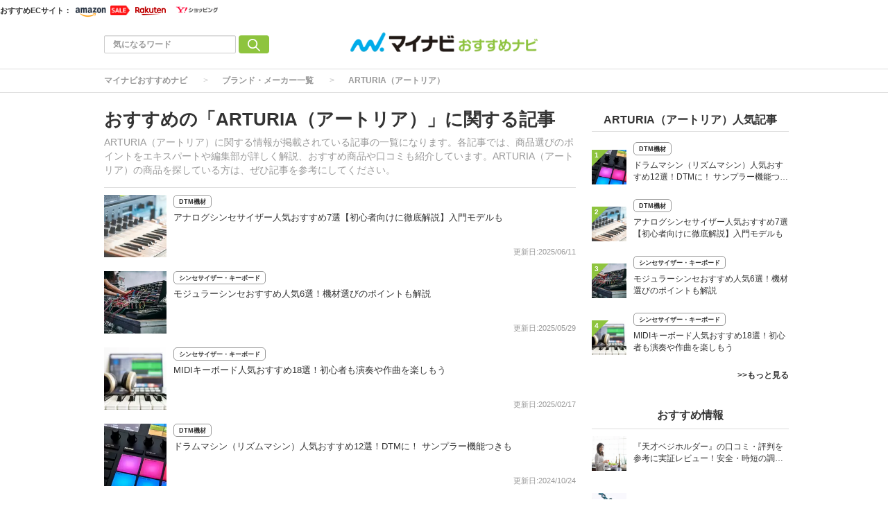

--- FILE ---
content_type: text/html; charset=utf-8
request_url: https://osusume.mynavi.jp/brand/682/
body_size: 10460
content:
<!DOCTYPE html>
<html lang="ja">
<head>
  <meta charset="utf-8">
          <!-- Google Tag Manager -->
<script>(function(w,d,s,l,i){w[l]=w[l]||[];w[l].push({'gtm.start':new Date().getTime(),event:'gtm.js'});var f=d.getElementsByTagName(s)[0],j=d.createElement(s),dl=l!='dataLayer'?'&l='+l:'';j.async=true;j.src='https://www.googletagmanager.com/gtm.js?id='+i+dl;f.parentNode.insertBefore(j,f);})(window,document,'script','dataLayer','GTM-P7F9K6M');</script>
<!-- End Google Tag Manager -->

<meta name="msvalidate.01" content="EA2DE139CB249314736AA51A0C1D8670" />
<meta name="p:domain_verify" content="e8a2005c401a77a856726cf073b61bf8"/>

<!-- ahrefs -->
<meta name="ahrefs-site-verification" content="a787c507759ecdbb10d1a09281324daa425f090389197da4b648aafdc35879a0">



          
  
  
  <link rel="preload" href="/assets/pc_footer_share_twitter-6c5a7bb5e8db9ec2b8f72a0a57fe03b18708e4248e066e686bdcc7be78bb1967.png" as="image">
<link rel="preload" href="/assets/feed_icon-7e2eb562f84c6558db95f1b4704b437921941e201446dc4293e91665ecb319b3.png" as="image">
<link rel="preload" href="/assets/icon_mini_tag-913f09964be6f979ab8ac1f5e1f63d5dcf66c7c582f16552c39434de1db25528.png" as="image">
  <link rel="preload" href="/assets/article_new-b4df9802a8cc2cd85cc0e9c8b15d6b0071306601a57c08b54b1fdfa0b21c2b2c.png" as="image">
  <link rel="preload" href="/assets/article_update-85eb49294e3b0fc549586c68cdfe62f0f062e518fed5545dfcc0609240290dbc.png" as="image">
  <link rel="preload" href="/assets/article_new_pc-774e8562843511db7dd836f10271352240d700b500f555f4cba5469e02bbf840.png" as="image">
  <link rel="preload" href="/assets/article_update_pc-dbb597567e1a8ffeca0cb5bff1d8e625cb9c5d13e20bc92f48d967afc9229e84.png" as="image">
<link rel="preload" href="/uploads/app_setting/logo/1/24e1ce89-67b9-46a2-84e1-84e910da6975.png" as="image">
<title>ARTURIA（アートリア）に関する記事｜マイナビおすすめナビ</title>
<meta name="description" content="ARTURIA（アートリア）に関する情報が掲載されている記事の一覧になります。各記事では、商品選びのポイントをエキスパートや編集部が詳しく解説、おすすめ商品や口コミも紹介しています。ARTURIA（アートリア）の商品を探している方は、ぜひ記事を参考にしてください。">
<meta name="robots" content="index,follow">
<link rel="canonical" href="https://osusume.mynavi.jp/brand/682/">




<meta property="og:locale" content="ja_JP">
<meta property="og:title" content="ARTURIA（アートリア）に関する記事｜マイナビおすすめナビ">
<meta property="og:type" content="website">
<meta property="og:url" content="https://osusume.mynavi.jp/brand/682/">
<meta property="og:description" content="ARTURIA（アートリア）に関する情報が掲載されている記事の一覧になります。各記事では、商品選びのポイントをエキスパートや編集部が詳しく解説、おすすめ商品や口コミも紹介しています。ARTURIA（アートリア）の商品を探している方は、ぜひ記事を参考にしてください。">
<meta property="og:site_name" content="マイナビおすすめナビ | 買いたいものがきっと見つかる。">
  <meta property="og:image" content="https://osusume.mynavi.jp/uploads/app_setting/image/1/e066467e-b1c4-44fb-903a-1b0684f62542.jpg">

<meta name="twitter:site" content="@osusume_mynavi">
<meta name="twitter:card" content="summary_large_image">
<meta name="twitter:title" content="ARTURIA（アートリア）に関する記事｜マイナビおすすめナビ">
<meta name="twitter:creator" content="@osusume_mynavi">
<meta name="twitter:image:src" content="https://osusume.mynavi.jp/uploads/app_setting/image/1/e066467e-b1c4-44fb-903a-1b0684f62542.jpg">
<meta name="twitter:domain" content="mynavi.jp">
    <meta name="viewport" content="width=device-width, initial-scale=1, maximum-scale=1, user-scalable=no">


    <script src="/assets/application-33ea35cd1a1d3b5259061e404a293687e6b69bca323a1f59443c7d9368db4836.js" defer="defer"></script>

      <link rel="stylesheet" href="/assets/responsive_application-7778b7b8cf844a180c4fb6ebc95e64543dcdfa0714e715d305ed9726c62d25ef.css" media="all" />
          <link rel="stylesheet" href="/assets/category/beauty-2868e6f2449506bb5e02c0bc8bac251c8519fd67ca14f8c88bdf26d604253487.css" media="all" />





    <link rel="icon" type="image/x-icon" href="/uploads/app_setting/favicon/1/eac7a02f-1aa1-4c1e-8df7-947ceb3fe697.ico" />
    <link rel="icon" type="image/x-icon" href="/uploads/app_setting/favicon/1/eac7a02f-1aa1-4c1e-8df7-947ceb3fe697.ico" />
      <link rel="apple-touch-icon" type="image/png" href="/uploads/app_setting/touch_icon/1/3cb5cc9d-fef2-4c03-9b44-df9f9765d1a2.png" />

      <meta name="format-detection" content="telephone=no">

<meta name="google-site-verification" content="DPID6yK77fvBxu0nLDQ-zEIglwo58PBp-g1Ww7WEoYI" />

      
      
      

<script type="application/ld+json">
    {
        "@context": "http://schema.org",
        "@type": "WebSite",
        "alternateName": "osusume.mynavi.jp",
        "name": "マイナビおすすめナビ",
        "inLanguage": "jp",
        "url": "https://osusume.mynavi.jp/",
        "accountablePerson": {
            "@type": "Person",
            "name": "土屋 芳明",
            "jobTitle": "株式会社マイナビ 代表取締役 社長執行役員",
            "sameAs": "https://www.mynavi.jp/company/overview/"
        },
        "publisher": {
            "@type": "Organization",
            "name": "株式会社マイナビ／マイナビおすすめナビ",
            "alternateName": "Mynavi Corporation",
            "url": "https://www.mynavi.jp/",
            "logo": "https://www.mynavi.jp/wp-content/themes/site/assets/img/common/log_main.png",
            "ethicsPolicy": "https://www.mynavi.jp/company/",
            "foundingDate": "1973-08-15T00:00:00+09:00"
        },
        "copyrightHolder": {
            "@type": "Organization",
            "name": "株式会社マイナビ",
            "alternateName": "Mynavi Corporation"
        }
    }</script>
</head>
<body class="no-pickups " id="wrapper">

   

    <!-- Google Tag Manager (noscript) -->
<noscript><iframe src="https://www.googletagmanager.com/ns.html?id=GTM-P7F9K6M" height="0" width="0" style="display:none;visibility:hidden"></iframe></noscript>
<!-- End Google Tag Manager (noscript) -->


    
    
    
    
    
        <nav id="navbar" class="navbar navbar-inverse sb-slide mobile_display_block  navbar-fixed-top">
  <div class="container">
    <div class="row">
      <div class="mb-center-position">
        <div class="logo-image-div" data-myanalysis="navbar-logo">
          
          <a class="manualClick" manual-label="マイナビおすすめナビ" href="/"><img class="logo-img logo-image-image" alt="マイナビおすすめナビ" width="380" height="96" loading="lazy" src="/uploads/app_setting/logo/1/24e1ce89-67b9-46a2-84e1-84e910da6975.png" /></a>
        </div>
      </div>
      <div class="right-position" data-myanalysis="navbar-menu-button">
        <button type="button" id="menu_button" class="navbar-toggle collapsed sb-toggle-right" data-toggle="collapse" data-target="#navbar" aria-expanded="false" aria-controls="navbar">
          <img class="" id="menu-button-img" alt="menu button" loading="lazy" src="/assets/amp_menu_btn_mob-ceee3bfe0f7f90e5e2d3a65c7be1fba2bb9cead901dcd654ac05979d4977e276.svg" />
        </button>
      </div>
    </div>
  </div>
</nav>

      <!-- Static navbar -->
  
<nav class="navbar pc_display_block" data-div="navbar-fixed-top">
  <div class="container_ec">
    <div class="row_ec">
      <div class="nav-ec-title">おすすめECサイト：</div>
        <div class="nav-ec-amazon"><picture><source srcset='/assets/nav-ec-sale.png-f279ae42c06e0df3e7bc23ab6b2631853ca1f7de5ec268f781e1d4e0a810cff4.webp' type=image/webp> <img class="nav-ec-sale-img  nav-ec-sale-none" alt="navbar ec sale" loading="lazy" src="/assets/nav-ec-sale-bfc1b36f548af3d16742b677555e97e919ee28c9157f126835e86c31c26c7adb.png" /></picture>
          <a href="https://www.amazon.co.jp/?tag=osusumenavi_top-22" target="_blank" rel="sponsored nofollow noopener"><picture><source srcset='/assets/amazon-nav-logo.png-6810568394a75264d4c5aa7090f5b97229c0c7a6e295bfe395e3faf942fa3cc9.webp' type=image/webp> <img alt="Amazonロゴ" loading="lazy" src="/assets/amazon-nav-logo-8fde160eba1d7cbfd056bf6e2fd2ecb584983bd0cbd3d5b3924f302d39e4020b.png" /></picture></a>
        </div>
        <div class="nav-ec-rakuten"><picture><source srcset='/assets/nav-ec-sale.png-f279ae42c06e0df3e7bc23ab6b2631853ca1f7de5ec268f781e1d4e0a810cff4.webp' type=image/webp> <img class="nav-ec-sale-img  nav-ec-sale-none" alt="navbar ec sale" loading="lazy" src="/assets/nav-ec-sale-bfc1b36f548af3d16742b677555e97e919ee28c9157f126835e86c31c26c7adb.png" /></picture>
          <a href="https://hb.afl.rakuten.co.jp/hgc/17714b55.94c0c6c6.17714b56.8fa8d09c/_RTLink110043?pc=https%3A%2F%2Fwww.rakuten.co.jp%2F&amp;link_type=hybrid_url&amp;ut=eyJwYWdlIjoidXJsIiwidHlwZSI6Imh5YnJpZF91cmwiLCJjb2wiOjF9" target="_blank" rel="sponsored nofollow noopener"><picture><source srcset='/assets/rakuten-nav-logo.gif-58114e4cad6582960305a8f84a939660db51ff969e3fff279b7fd77dcc677fe6.webp' type=image/webp> <img alt="楽天市場ロゴ" loading="lazy" src="/assets/rakuten-nav-logo-1f1187ae5d90d1ac313135937cc6b3b0b9b2aa466e20366c9ceddf082887dfc7.gif" /></picture></a>
        </div>
        <div class="nav-ec-yahoo"><picture><source srcset='/assets/nav-ec-sale.png-f279ae42c06e0df3e7bc23ab6b2631853ca1f7de5ec268f781e1d4e0a810cff4.webp' type=image/webp> <img class="nav-ec-sale-img  nav-ec-sale-none" alt="navbar ec sale" loading="lazy" src="/assets/nav-ec-sale-bfc1b36f548af3d16742b677555e97e919ee28c9157f126835e86c31c26c7adb.png" /></picture>
          <a href="https://ck.jp.ap.valuecommerce.com/servlet/referral?sid=3430673&amp;pid=891695232" target="_blank" rel="sponsored nofollow noopener"><picture><source srcset='/assets/yahoo-nav-logo.png-9e5197213469e20e13ffd0c111dd3c7a85a06803ee73ab49b8197e58ab69a37b.webp' type=image/webp> <img alt="Yahoo!ショッピングロゴ" loading="lazy" src="/assets/yahoo-nav-logo-bbc18706a00d06d15e96e89b1a9d3cbfb3881a1ab3eec1d719e2812743210066.png" /></picture></a>
        </div>
    </div>
  </div>
  <div class="container">
    <div class="row">
      <div class="col-xs-4 left-position" data-myanalysis="navbar-search">
        <form class="navbar-form search-article-form keyword-text-form manualClick" id="article_search" manual-label="検索" role="search" action="/articles/search/" accept-charset="UTF-8" method="get">
      
          <div class="form-group">
            <input class="form-control search_placeholder" placeholder="気になるワード" type="search" name="q[title_cont]" id="q_title_cont" />
             <button name="button" type="submit" class="btn btn-default btn-color search-btn">
             <img width="18" height="18" class="" alt="search button" loading="lazy" src="/assets/mushi-megane-50033777855101d9f5347309ae593cb3cb77e17064a7b2d2c3af74d5ae655b2f.svg" />
</button>          </div>
         
</form>      </div>
	
      <div class="col-xs-4 center-position">
        <div class="logo-image-div" data-myanalysis="navbar-logo">
          
          <a class="manualClick" manual-label="マイナビおすすめナビ" href="https://osusume.mynavi.jp/"><img class="logo-img logo-image-image" alt="マイナビおすすめナビ" width="380" height="96" loading="lazy" src="/uploads/app_setting/logo/1/24e1ce89-67b9-46a2-84e1-84e910da6975.png" /></a>
        </div>
      </div>
      <div class="col-xs-4 right-position navbar-info" data-myanalysis="navbar-right-position">
         <div id="navbar" class="navbar-collapse collapse">
          <ul class="nav navbar-nav navbar-right">
  
</ul>
        </div>
      </div>
    </div>
  </div>
</nav>



        
<script type="application/ld+json">
  {
    "@context": "https://schema.org",
    "@type": "BreadcrumbList",
    "itemListElement":
    [
    {
      "@type": "ListItem",
      "position": 1,
      "item":
      {
        "@id": "https://osusume.mynavi.jp/",
        "name": "マイナビおすすめナビ"
      }
    },
        {
          "@type": "ListItem",
          "position": 2,
          "item":
          {
            "@id": "https://osusume.mynavi.jp/brands/",
            "name": "ブランド・メーカー一覧"
          }
        },
    {
      "@type": "ListItem",
      "position": 3,
      "item":
      {
            "@id": "https://osusume.mynavi.jp/brand/682/",
            "name": "ARTURIA（アートリア）"
      }
    }
    ]
  }
</script>
  
	<div class="breadcrumb-area pc_display_block" data-myanalysis="breadcrumb-area">
		<ol class="breadcrumb">
			<li><a class="manualClick" manual-label="マイナビおすすめナビ" href="/">マイナビおすすめナビ</a></li>
            <li><a class="manualClick" manual-label="ブランド・メーカー一覧" href="/brands/">ブランド・メーカー一覧</a></li>
		  <li class="active">ARTURIA（アートリア）</li>
		</ol>
	</div>


  <div class="container contents">
      <div class="maskblack"></div>
          	<div class="breadcrumb-area mobile_display_block" data-myanalysis="breadcrumb-area">
		<ol class="breadcrumb">
			<li>
			<a class="manualClick" manual-label="マイナビおすすめナビ" href="/">
				
				<picture><source srcset='/assets/home.png-09cc10fcd69c28722f4e23be46d6d68770a4e97fbfe2bae66e8c2f5a9644ac4b.webp' type=image/webp> <img class="list-icon" alt="home icon" loading="lazy" src="/assets/home-c13454c83c1e7af14a2f7dd0e6743f2db6ab773100825977adf10983ad14bd54.png" width="16" height="16" /></picture>
</a>			</li>
            <li><a class="manualClick" manual-label="ブランド・メーカー一覧" href="/brands/">ブランド・メーカー一覧</a></li>
		  <li class="active">ARTURIA（アートリア）</li>
		</ol>
	</div>
   <p id="notice" style="display:none"></p>
   
<div class="row">
  <div class="main-area article-area">
    <div class="category-header" data-myanalysis="brand-header">
  <div class="media">
    <div class="media-body">
      <h1 class="media-heading page_title">おすすめの「ARTURIA（アートリア）」に関する記事</h1>
      <p class="media-heading">ARTURIA（アートリア）に関する情報が掲載されている記事の一覧になります。各記事では、商品選びのポイントをエキスパートや編集部が詳しく解説、おすすめ商品や口コミも紹介しています。ARTURIA（アートリア）の商品を探している方は、ぜひ記事を参考にしてください。</p>
    </div>
  </div>
</div>
    <hr>


    


<div class="block-area">
    <div class="article-list " data-href="/hobby/1590/">
      <div class="media">
        <div class="media-left">
            <div class="thumb">
              <a class="manualClick" manual-label="アナログシンセサイザー人気おすすめ7選【初心者向けに徹底解説】入門モデルも" href="/1590/"><img class="media-object " alt="アナログシンセサイザー人気おすすめ7選【初心者向けに徹底解説】入門モデルも" loading="lazy" src="/uploads/article/image/1590/thumb_lg_rf111167795_o.jpg" /></a>
              
          </div>         
        </div>
        <div class="media-body">

          <div class="header">
            <div class="category">
            <a class="manualClick article-category" href="/keyword/512/">DTM機材</a>
          </div>
          </div>
          <p class="title">
              <a class="manualClick" manual-label="アナログシンセサイザー人気おすすめ7選【初心者向けに徹底解説】入門モデルも" href="/1590/">アナログシンセサイザー人気おすすめ7選【初心者向けに徹底解説】入門モデルも</a>
          </p>


          <div class="footer">
              
                <span class="published_at">更新日:2025/06/11</span>
          </div>
        </div>

        
      </div>
    </div>

          
    <div class="article-list " data-href="/hobby/15129/">
      <div class="media">
        <div class="media-left">
            <div class="thumb">
              <a class="manualClick" manual-label="モジュラーシンセおすすめ人気6選！機材選びのポイントも解説" href="/15129/"><img class="media-object " alt="モジュラーシンセおすすめ人気6選！機材選びのポイントも解説" loading="lazy" src="/uploads/article/image/15129/thumb_lg_rf121472780_o(2).jpg" /></a>
              
          </div>         
        </div>
        <div class="media-body">

          <div class="header">
            <div class="category">
            <a class="manualClick article-category" href="/keyword/373/">シンセサイザー・キーボード</a>
          </div>
          </div>
          <p class="title">
              <a class="manualClick" manual-label="モジュラーシンセおすすめ人気6選！機材選びのポイントも解説" href="/15129/">モジュラーシンセおすすめ人気6選！機材選びのポイントも解説</a>
          </p>


          <div class="footer">
              
                <span class="published_at">更新日:2025/05/29</span>
          </div>
        </div>

        
      </div>
    </div>

          
    <div class="article-list " data-href="/hobby/1467/">
      <div class="media">
        <div class="media-left">
            <div class="thumb">
              <a class="manualClick" manual-label="MIDIキーボード人気おすすめ18選！初心者も演奏や作曲を楽しもう" href="/1467/"><img class="media-object " alt="MIDIキーボード人気おすすめ18選！初心者も演奏や作曲を楽しもう" loading="lazy" src="/uploads/article/image/1467/thumb_lg_rf78323209_o.jpg" /></a>
              
          </div>         
        </div>
        <div class="media-body">

          <div class="header">
            <div class="category">
            <a class="manualClick article-category" href="/keyword/373/">シンセサイザー・キーボード</a>
          </div>
          </div>
          <p class="title">
              <a class="manualClick" manual-label="MIDIキーボード人気おすすめ18選！初心者も演奏や作曲を楽しもう" href="/1467/">MIDIキーボード人気おすすめ18選！初心者も演奏や作曲を楽しもう</a>
          </p>


          <div class="footer">
              
                <span class="published_at">更新日:2025/02/17</span>
          </div>
        </div>

        
      </div>
    </div>

          
    <div class="article-list " data-href="/hobby/6820/">
      <div class="media">
        <div class="media-left">
            <div class="thumb">
              <a class="manualClick" manual-label="ドラムマシン（リズムマシン）人気おすすめ12選！DTMに！ サンプラー機能つきも" href="/6820/"><img class="media-object " alt="ドラムマシン（リズムマシン）人気おすすめ12選！DTMに！ サンプラー機能つきも" loading="lazy" src="/uploads/article/image/6820/thumb_lg_rf153433068_o.jpg" /></a>
              
          </div>         
        </div>
        <div class="media-body">

          <div class="header">
            <div class="category">
            <a class="manualClick article-category" href="/keyword/512/">DTM機材</a>
          </div>
          </div>
          <p class="title">
              <a class="manualClick" manual-label="ドラムマシン（リズムマシン）人気おすすめ12選！DTMに！ サンプラー機能つきも" href="/6820/">ドラムマシン（リズムマシン）人気おすすめ12選！DTMに！ サンプラー機能つきも</a>
          </p>


          <div class="footer">
              
                <span class="published_at">更新日:2024/10/24</span>
          </div>
        </div>

        
      </div>
    </div>

          
</div>


  
  


    

      

        <div class="sidemenu ranking ca_ranking_ver2 mobile_display_block" data-myanalysis="sidemenu-ranking">
  <h4 class="title">ARTURIA（アートリア）人気記事</h4>
  <hr id="112">
      <div class="media category-ranking-list " data-href="/6820/">
        <div class="media-left">
          <div class="thumb">
            <span class="circle">1</span>
            <a class="manualClick" manual-label="ドラムマシン（リズムマシン）人気おすすめ12選！DTMに！ サンプラー機能つきも" href="/6820/"><img class="media-object " alt="ドラムマシン（リズムマシン）人気おすすめ12選！DTMに！ サンプラー機能つきも" loading="lazy" src="/uploads/article/image/6820/thumb_lg_rf153433068_o.jpg" /></a>
            
          </div>
        </div>
        <div class="media-body">
            <div class="category">
            <a class="manualClick article-category" href="/keyword/512/">DTM機材</a>
            </div>
          <p><a class="manualClick title" manual-label="ドラムマシン（リズムマシン）人気おすすめ12選！DTMに！ サンプラー機能つきも" href="/6820/">ドラムマシン（リズムマシン）人気おすすめ12選！DTMに！ サンプラー機能つきも</a></p>
          <p class="weekly">
          </p>
        </div>
      </div>
      <div class="media category-ranking-list " data-href="/1590/">
        <div class="media-left">
          <div class="thumb">
            <span class="circle">2</span>
            <a class="manualClick" manual-label="アナログシンセサイザー人気おすすめ7選【初心者向けに徹底解説】入門モデルも" href="/1590/"><img class="media-object " alt="アナログシンセサイザー人気おすすめ7選【初心者向けに徹底解説】入門モデルも" loading="lazy" src="/uploads/article/image/1590/thumb_lg_rf111167795_o.jpg" /></a>
            
          </div>
        </div>
        <div class="media-body">
            <div class="category">
            <a class="manualClick article-category" href="/keyword/512/">DTM機材</a>
            </div>
          <p><a class="manualClick title" manual-label="アナログシンセサイザー人気おすすめ7選【初心者向けに徹底解説】入門モデルも" href="/1590/">アナログシンセサイザー人気おすすめ7選【初心者向けに徹底解説】入門モデルも</a></p>
          <p class="weekly">
          </p>
        </div>
      </div>
      <div class="media category-ranking-list " data-href="/15129/">
        <div class="media-left">
          <div class="thumb">
            <span class="circle">3</span>
            <a class="manualClick" manual-label="モジュラーシンセおすすめ人気6選！機材選びのポイントも解説" href="/15129/"><img class="media-object " alt="モジュラーシンセおすすめ人気6選！機材選びのポイントも解説" loading="lazy" src="/uploads/article/image/15129/thumb_lg_rf121472780_o(2).jpg" /></a>
            
          </div>
        </div>
        <div class="media-body">
            <div class="category">
            <a class="manualClick article-category" href="/keyword/373/">シンセサイザー・キーボード</a>
            </div>
          <p><a class="manualClick title" manual-label="モジュラーシンセおすすめ人気6選！機材選びのポイントも解説" href="/15129/">モジュラーシンセおすすめ人気6選！機材選びのポイントも解説</a></p>
          <p class="weekly">
          </p>
        </div>
      </div>
      <div class="media category-ranking-list " data-href="/1467/">
        <div class="media-left">
          <div class="thumb">
            <span class="circle">4</span>
            <a class="manualClick" manual-label="MIDIキーボード人気おすすめ18選！初心者も演奏や作曲を楽しもう" href="/1467/"><img class="media-object " alt="MIDIキーボード人気おすすめ18選！初心者も演奏や作曲を楽しもう" loading="lazy" src="/uploads/article/image/1467/thumb_lg_rf78323209_o.jpg" /></a>
            
          </div>
        </div>
        <div class="media-body">
            <div class="category">
            <a class="manualClick article-category" href="/keyword/373/">シンセサイザー・キーボード</a>
            </div>
          <p><a class="manualClick title" manual-label="MIDIキーボード人気おすすめ18選！初心者も演奏や作曲を楽しもう" href="/1467/">MIDIキーボード人気おすすめ18選！初心者も演奏や作曲を楽しもう</a></p>
          <p class="weekly">
          </p>
        </div>
      </div>
    <a class="manualClick all-ranking-link" manual-label="&gt;&gt;総合の人気記事ランキングをもっと見る" href="/articles/ranking/overall/">&gt;&gt;もっと見る</a>
</div>

      
        <div class="recommends-area mobile_display_block" data-myanalysis="sidemenu-recommends-area">
    <h4 class="title">おすすめ情報</h4>
    <hr id="94">
            <div class="media recommends-list" data-href="/15096/?rt=os" >
                <div class="media-left">
                  <a class="manualClick" manual-label="『天才ベジホルダー』の口コミ・評判を参考に実証レビュー！安全・時短の調理サポートアイテム！" href="/15096/?rt=os"><img class="media-object " alt="『天才ベジホルダー』の口コミ・評判を参考に実証レビュー！安全・時短の調理サポートアイテム！" loading="lazy" src="/uploads/article/image/15096/thumb_lg_gf1420116798l.jpg" /></a>
                  
                </div>
                <div class="media-body">
                  
                  <p class="maBottom0"><a class="title manualClick" manual-label="『天才ベジホルダー』の口コミ・評判を参考に実証レビュー！安全・時短の調理サポートアイテム！" href="/15096/?rt=os">『天才ベジホルダー』の口コミ・評判を参考に実証レビュー！安全・時短の調理サポートアイテム！</a></p>
                                      <p>
                  </p>
                </div>
              </div>
            <div class="media recommends-list" data-href="/15098/?rt=os" >
                <div class="media-left">
                  <a class="manualClick" manual-label="NHK「あさイチ」で紹介された「天才ピーラー」のここがすごい！キャベツがほわほわ4枚刃ピーラーの魅力に迫る！" href="/15098/?rt=os"><img class="media-object " alt="NHK「あさイチ」で紹介された「天才ピーラー」のここがすごい！キャベツがほわほわ4枚刃ピーラーの魅力に迫る！" loading="lazy" src="/uploads/article/image/15098/thumb_lg_leben_peeler_ogp.jpg" /></a>
                  
                </div>
                <div class="media-body">
                  
                  <p class="maBottom0"><a class="title manualClick" manual-label="NHK「あさイチ」で紹介された「天才ピーラー」のここがすごい！キャベツがほわほわ4枚刃ピーラーの魅力に迫る！" href="/15098/?rt=os">NHK「あさイチ」で紹介された「天才ピーラー」のここがすごい！キャベツがほわほわ4枚刃ピーラーの魅力に迫る！</a></p>
                                      <p>
                  </p>
                </div>
              </div>
            <div class="media recommends-list" data-href="/8432/?rt=os" >
                <div class="media-left">
                  <a class="manualClick" manual-label="年賀状印刷業者のおすすめ5選！料金・サービスを徹底比較" href="/8432/?rt=os"><img class="media-object " alt="年賀状印刷業者のおすすめ5選！料金・サービスを徹底比較" loading="lazy" src="/uploads/article/image/8432/thumb_lg_image2.png" /></a>
                  
                </div>
                <div class="media-body">
                  
                  <p class="maBottom0"><a class="title manualClick" manual-label="年賀状印刷業者のおすすめ5選！料金・サービスを徹底比較" href="/8432/?rt=os">年賀状印刷業者のおすすめ5選！料金・サービスを徹底比較</a></p>
                                      <p>
                  </p>
                </div>
              </div>
            <div class="media recommends-list" data-href="/8399/?rt=os" >
                <div class="media-left">
                  <a class="manualClick" manual-label="ウォーターサーバーおすすめ10選！導入のメリットや選び方のポイントを徹底解説" href="/8399/?rt=os"><img class="media-object " alt="ウォーターサーバーおすすめ10選！導入のメリットや選び方のポイントを徹底解説" loading="lazy" src="/uploads/article/image/8399/thumb_lg_image4.png" /></a>
                  
                </div>
                <div class="media-body">
                  
                  <p class="maBottom0"><a class="title manualClick" manual-label="ウォーターサーバーおすすめ10選！導入のメリットや選び方のポイントを徹底解説" href="/8399/?rt=os">ウォーターサーバーおすすめ10選！導入のメリットや選び方のポイントを徹底解説</a></p>
                                      <p>
                  </p>
                </div>
              </div>
            <div class="media recommends-list" data-href="/14957/?rt=os" >
                <div class="media-left">
                  <a class="manualClick" manual-label="夏用リカバリーウェアおすすめ人気ランキング17選！涼しく快適にすごせるウェアをご紹介！" href="/14957/?rt=os"><img class="media-object " alt="夏用リカバリーウェアおすすめ人気ランキング17選！涼しく快適にすごせるウェアをご紹介！" loading="lazy" src="/uploads/article/image/14957/thumb_lg_xf6590018077o.jpg" /></a>
                  
                </div>
                <div class="media-body">
                  
                  <p class="maBottom0"><a class="title manualClick" manual-label="夏用リカバリーウェアおすすめ人気ランキング17選！涼しく快適にすごせるウェアをご紹介！" href="/14957/?rt=os">夏用リカバリーウェアおすすめ人気ランキング17選！涼しく快適にすごせるウェアをご紹介！</a></p>
                                      <p>
                  </p>
                </div>
              </div>
  </div>


      <div class="sidemenu tags ca_ranking_ver2" data-myanalysis="sidemenu-tags">
    <p class="title">話題のタグ</p>
    <hr id="70">
        <a class="category-tag-position manualClick" manual-label="楽器" href="/keyword/199/">
        <span class="tag-name">#楽器</span>
</a>        <a class="category-tag-position manualClick" manual-label="音楽用品" href="/keyword/198/">
        <span class="tag-name">#音楽用品</span>
</a>        <a class="category-tag-position manualClick" manual-label="音楽機材" href="/keyword/541/">
        <span class="tag-name">#音楽機材</span>
</a>        <a class="category-tag-position manualClick" manual-label="DTM機材" href="/keyword/512/">
        <span class="tag-name">#DTM機材</span>
</a>        <a class="category-tag-position manualClick" manual-label="ドラム" href="/keyword/550/">
        <span class="tag-name">#ドラム</span>
</a>        <a class="category-tag-position manualClick" manual-label="シンセサイザー・キーボード" href="/keyword/373/">
        <span class="tag-name">#シンセサイザー・キーボード</span>
</a>        <a class="category-tag-position manualClick" manual-label="ピアノ・電子ピアノ（鍵盤楽器）" href="/keyword/462/">
        <span class="tag-name">#ピアノ・電子ピアノ（鍵盤楽器）</span>
</a>        <a class="category-tag-position manualClick" manual-label="パソコン" href="/keyword/237/">
        <span class="tag-name">#パソコン</span>
</a>        <a class="category-tag-position manualClick" manual-label="パソコン周辺機器" href="/keyword/8/">
        <span class="tag-name">#パソコン周辺機器</span>
</a>  </div>


    <div class="category-header" data-myanalysis="brand-header">
  <div class="media">
  </div>
</div>

    
  <div class="about-osusume-container about-osusume-container-wider 9-pc pc_display_block">
    <div class="about-osusume-title">
      <h2 class="title">マイナビおすすめナビについて</h2>
    </div>
    <hr class="maTop0">
    <p class="about-osusume-description">マイナビおすすめナビは、「買いたいものがきっと見つかる」サイト。各分野の専門家と編集部があなたのためにおすすめの商品を厳選してご紹介します。モノ選びに悩むことなく、簡単スマートに自分の欲しいモノが見つけられます。</p>
  </div>

    
  <div class="about-osusume-container 16-mob mobile_display_block">
    <div class="about-osusume-title">
      <h2 class="title">マイナビおすすめナビについて</h2>
    </div>
    <hr class="maTop0">
    <p class="about-osusume-description">マイナビおすすめナビは、「買いたいものがきっと見つかる」サイト。各分野の専門家と編集部があなたのためにおすすめの商品を厳選してご紹介します。モノ選びに悩むことなく、簡単スマートに自分の欲しいモノが見つけられます。</p>
  </div>


  </div>
  <div class="right-area">
    
        
        <div class="sidemenu ranking ca_ranking_ver2 pc_display_block" data-myanalysis="sidemenu-ranking">
  <h4 class="title">ARTURIA（アートリア）人気記事</h4>
  <hr id="112">
      <div class="media category-ranking-list " data-href="/6820/">
        <div class="media-left">
          <div class="thumb">
            <span class="circle">1</span>
            <a class="manualClick" manual-label="ドラムマシン（リズムマシン）人気おすすめ12選！DTMに！ サンプラー機能つきも" href="/6820/"><img class="media-object " alt="ドラムマシン（リズムマシン）人気おすすめ12選！DTMに！ サンプラー機能つきも" loading="lazy" src="/uploads/article/image/6820/thumb_lg_rf153433068_o.jpg" /></a>
            
          </div>
        </div>
        <div class="media-body">
            <div class="category">
            <a class="manualClick article-category" href="/keyword/512/">DTM機材</a>
            </div>
          <p><a class="manualClick title" manual-label="ドラムマシン（リズムマシン）人気おすすめ12選！DTMに！ サンプラー機能つきも" href="/6820/">ドラムマシン（リズムマシン）人気おすすめ12選！DTMに！ サンプラー機能つきも</a></p>
          <p class="weekly">
          </p>
        </div>
      </div>
      <div class="media category-ranking-list " data-href="/1590/">
        <div class="media-left">
          <div class="thumb">
            <span class="circle">2</span>
            <a class="manualClick" manual-label="アナログシンセサイザー人気おすすめ7選【初心者向けに徹底解説】入門モデルも" href="/1590/"><img class="media-object " alt="アナログシンセサイザー人気おすすめ7選【初心者向けに徹底解説】入門モデルも" loading="lazy" src="/uploads/article/image/1590/thumb_lg_rf111167795_o.jpg" /></a>
            
          </div>
        </div>
        <div class="media-body">
            <div class="category">
            <a class="manualClick article-category" href="/keyword/512/">DTM機材</a>
            </div>
          <p><a class="manualClick title" manual-label="アナログシンセサイザー人気おすすめ7選【初心者向けに徹底解説】入門モデルも" href="/1590/">アナログシンセサイザー人気おすすめ7選【初心者向けに徹底解説】入門モデルも</a></p>
          <p class="weekly">
          </p>
        </div>
      </div>
      <div class="media category-ranking-list " data-href="/15129/">
        <div class="media-left">
          <div class="thumb">
            <span class="circle">3</span>
            <a class="manualClick" manual-label="モジュラーシンセおすすめ人気6選！機材選びのポイントも解説" href="/15129/"><img class="media-object " alt="モジュラーシンセおすすめ人気6選！機材選びのポイントも解説" loading="lazy" src="/uploads/article/image/15129/thumb_lg_rf121472780_o(2).jpg" /></a>
            
          </div>
        </div>
        <div class="media-body">
            <div class="category">
            <a class="manualClick article-category" href="/keyword/373/">シンセサイザー・キーボード</a>
            </div>
          <p><a class="manualClick title" manual-label="モジュラーシンセおすすめ人気6選！機材選びのポイントも解説" href="/15129/">モジュラーシンセおすすめ人気6選！機材選びのポイントも解説</a></p>
          <p class="weekly">
          </p>
        </div>
      </div>
      <div class="media category-ranking-list " data-href="/1467/">
        <div class="media-left">
          <div class="thumb">
            <span class="circle">4</span>
            <a class="manualClick" manual-label="MIDIキーボード人気おすすめ18選！初心者も演奏や作曲を楽しもう" href="/1467/"><img class="media-object " alt="MIDIキーボード人気おすすめ18選！初心者も演奏や作曲を楽しもう" loading="lazy" src="/uploads/article/image/1467/thumb_lg_rf78323209_o.jpg" /></a>
            
          </div>
        </div>
        <div class="media-body">
            <div class="category">
            <a class="manualClick article-category" href="/keyword/373/">シンセサイザー・キーボード</a>
            </div>
          <p><a class="manualClick title" manual-label="MIDIキーボード人気おすすめ18選！初心者も演奏や作曲を楽しもう" href="/1467/">MIDIキーボード人気おすすめ18選！初心者も演奏や作曲を楽しもう</a></p>
          <p class="weekly">
          </p>
        </div>
      </div>
    <a class="manualClick all-ranking-link" manual-label="&gt;&gt;総合の人気記事ランキングをもっと見る" href="/articles/ranking/overall/">&gt;&gt;もっと見る</a>
</div>
        
        
          <div class="recommends-area pc_display_block" data-myanalysis="sidemenu-recommends-area">
    <h4 class="title">おすすめ情報</h4>
    <hr id="94">
            <div class="media recommends-list" data-href="/15096/?rt=os" >
                <div class="media-left">
                  <a class="manualClick" manual-label="『天才ベジホルダー』の口コミ・評判を参考に実証レビュー！安全・時短の調理サポートアイテム！" href="/15096/?rt=os"><img class="media-object " alt="『天才ベジホルダー』の口コミ・評判を参考に実証レビュー！安全・時短の調理サポートアイテム！" loading="lazy" src="/uploads/article/image/15096/thumb_lg_gf1420116798l.jpg" /></a>
                  
                </div>
                <div class="media-body">
                  
                  <p class="maBottom0"><a class="title manualClick" manual-label="『天才ベジホルダー』の口コミ・評判を参考に実証レビュー！安全・時短の調理サポートアイテム！" href="/15096/?rt=os">『天才ベジホルダー』の口コミ・評判を参考に実証レビュー！安全・時短の調理サポートアイテム！</a></p>
                                      <p>
                  </p>
                </div>
              </div>
            <div class="media recommends-list" data-href="/15098/?rt=os" >
                <div class="media-left">
                  <a class="manualClick" manual-label="NHK「あさイチ」で紹介された「天才ピーラー」のここがすごい！キャベツがほわほわ4枚刃ピーラーの魅力に迫る！" href="/15098/?rt=os"><img class="media-object " alt="NHK「あさイチ」で紹介された「天才ピーラー」のここがすごい！キャベツがほわほわ4枚刃ピーラーの魅力に迫る！" loading="lazy" src="/uploads/article/image/15098/thumb_lg_leben_peeler_ogp.jpg" /></a>
                  
                </div>
                <div class="media-body">
                  
                  <p class="maBottom0"><a class="title manualClick" manual-label="NHK「あさイチ」で紹介された「天才ピーラー」のここがすごい！キャベツがほわほわ4枚刃ピーラーの魅力に迫る！" href="/15098/?rt=os">NHK「あさイチ」で紹介された「天才ピーラー」のここがすごい！キャベツがほわほわ4枚刃ピーラーの魅力に迫る！</a></p>
                                      <p>
                  </p>
                </div>
              </div>
            <div class="media recommends-list" data-href="/8432/?rt=os" >
                <div class="media-left">
                  <a class="manualClick" manual-label="年賀状印刷業者のおすすめ5選！料金・サービスを徹底比較" href="/8432/?rt=os"><img class="media-object " alt="年賀状印刷業者のおすすめ5選！料金・サービスを徹底比較" loading="lazy" src="/uploads/article/image/8432/thumb_lg_image2.png" /></a>
                  
                </div>
                <div class="media-body">
                  
                  <p class="maBottom0"><a class="title manualClick" manual-label="年賀状印刷業者のおすすめ5選！料金・サービスを徹底比較" href="/8432/?rt=os">年賀状印刷業者のおすすめ5選！料金・サービスを徹底比較</a></p>
                                      <p>
                  </p>
                </div>
              </div>
            <div class="media recommends-list" data-href="/8399/?rt=os" >
                <div class="media-left">
                  <a class="manualClick" manual-label="ウォーターサーバーおすすめ10選！導入のメリットや選び方のポイントを徹底解説" href="/8399/?rt=os"><img class="media-object " alt="ウォーターサーバーおすすめ10選！導入のメリットや選び方のポイントを徹底解説" loading="lazy" src="/uploads/article/image/8399/thumb_lg_image4.png" /></a>
                  
                </div>
                <div class="media-body">
                  
                  <p class="maBottom0"><a class="title manualClick" manual-label="ウォーターサーバーおすすめ10選！導入のメリットや選び方のポイントを徹底解説" href="/8399/?rt=os">ウォーターサーバーおすすめ10選！導入のメリットや選び方のポイントを徹底解説</a></p>
                                      <p>
                  </p>
                </div>
              </div>
            <div class="media recommends-list" data-href="/14957/?rt=os" >
                <div class="media-left">
                  <a class="manualClick" manual-label="夏用リカバリーウェアおすすめ人気ランキング17選！涼しく快適にすごせるウェアをご紹介！" href="/14957/?rt=os"><img class="media-object " alt="夏用リカバリーウェアおすすめ人気ランキング17選！涼しく快適にすごせるウェアをご紹介！" loading="lazy" src="/uploads/article/image/14957/thumb_lg_xf6590018077o.jpg" /></a>
                  
                </div>
                <div class="media-body">
                  
                  <p class="maBottom0"><a class="title manualClick" manual-label="夏用リカバリーウェアおすすめ人気ランキング17選！涼しく快適にすごせるウェアをご紹介！" href="/14957/?rt=os">夏用リカバリーウェアおすすめ人気ランキング17選！涼しく快適にすごせるウェアをご紹介！</a></p>
                                      <p>
                  </p>
                </div>
              </div>
  </div>


  </div>
</div>

          	<div class="breadcrumb-area-footer mobile_display_block" data-myanalysis="breadcrumb-area">
		<ol class="breadcrumb">
			<li>
			<a class="manualClick" manual-label="マイナビおすすめナビ" href="/">
				
				<picture><source srcset='/assets/home.png-09cc10fcd69c28722f4e23be46d6d68770a4e97fbfe2bae66e8c2f5a9644ac4b.webp' type=image/webp> <img class="list-icon" alt="home icon" loading="lazy" src="/assets/home-c13454c83c1e7af14a2f7dd0e6743f2db6ab773100825977adf10983ad14bd54.png" width="16" height="16" /></picture>
</a>			</li>
            <li><a class="manualClick" manual-label="ブランド・メーカー一覧" href="/brands/">ブランド・メーカー一覧</a></li>
		  <li class="active">ARTURIA（アートリア）</li>
		</ol>
	</div>
  </div>


        	<div class="breadcrumb-area-footer pc_display_block" data-myanalysis="breadcrumb-area">
		<ol class="breadcrumb">
			<li><a class="manualClick" manual-label="マイナビおすすめナビ" href="/">マイナビおすすめナビ</a></li>
            <li><a class="manualClick" manual-label="ブランド・メーカー一覧" href="/brands/">ブランド・メーカー一覧</a></li>
		  <li class="active">ARTURIA（アートリア）</li>
		</ol>
	</div>



      
<footer class="maTop0 mobile_display_block">
      <div class="sns_btns">
        <a href="https://twitter.com/osusume_mynavi"
        data-lang="en"
        data-url="https://osusume.mynavi.jp/?page=523"
        data-text="マイナビおすすめナビ | 買いたいものがきっと見つかる。"
        target="_blank"
        class="manualClick"
        manual-label="LINK_twitter"
        ><picture><source srcset='/assets/pc_footer_share_x.png-a4f0f5221994fba425e8384408e1bcb92ec17c3b3b830e6e35aa488594613620.webp' type=image/webp> <img class="footer-share-logo" alt="twitter icon" loading="lazy" src="/assets/pc_footer_share_x-7a3edf48fac707f45ce6990442852bc30bde1e284c57bc99e88dffa33126037d.png" /></picture></a>
          <a target="_blank" href="/articles/newest.rss"><picture><source srcset='/assets/feed_icon.png-0ad6eff0e598f55cdc8f6509eedcfdd0c18421b2ceccf54c204bd25a8bb70b2c.webp' type=image/webp> <img class="footer-share-logo" alt="rss icon" loading="lazy" src="/assets/feed_icon-7e2eb562f84c6558db95f1b4704b437921941e201446dc4293e91665ecb319b3.png" /></picture></a>
      </div>
    
      <div class="mb-category-list hidden">
    <div class="mb-colum">
      <div class="mb-category-menu">
        <div class="list">
          <a class=" active" href="/">
          Home
</a>

          <a class="" href="/houseware/">
          生活雑貨・日用品
          
</a>
          <a class="" href="/fooddrink/">
          食品・ドリンク
          
</a>
          <a class="" href="/kaden/">
          家電・AV機器
          
</a>
          <a class="" href="/pcmobilecamera/">
          PC・スマホ・カメラ
          
</a>
          <a class="" href="/beauty/">
          美容・コスメ・化粧品
          
</a>
          <a class="" href="/babykids/">
          ベビー・キッズ
          
</a>
          <a class="" href="/fashion/">
          ファッション
          
</a>
          <a class="" href="/sports/">
          スポーツ・自転車
          
</a>
          <a class="" href="/outdoor/">
          アウトドア・キャンプ
          
</a>
          <a class="" href="/carbike/">
          自動車・バイク
          
</a>
          <a class="" href="/sumai/">
          住まい・ＤＩＹ
          
</a>
          <a class="" href="/interior/">
          家具・インテリア
          
</a>
          <a class="" href="/pet/">
          ペット
          
</a>
          <a class="" href="/bookmusicmovie/">
          本・音楽・映画
          
</a>
          <a class="" href="/hobby/">
          ゲーム・ホビー
          
</a>
          <a class="" href="/travel/">
          旅行・レジャー
          
</a>
          <a class="" href="/service/">
          サービス
          
</a>
          <a class="" href="/coupon/">
          セール・クーポン
          
</a>
          <a class="" href="/newsrelease/">
          企業ニュース・おすすめ情報
          
</a>
          <a class="" href="/other/">
          その他
          
</a>        </div>
      </div>
    </div>
  </div>
    　
    
    

    <div class="mb-footer-info" data-myanalysis="footer">
      <div class="list">
        <a class="manualClick" manual-label="新着記事一覧" href="/articles/newest/">新着記事一覧</a>
          <a class="manualClick" manual-label="人気の記事" href="/articles/ranking/">人気の記事</a>
            <a class="manualClick" manual-label="アンケート・調査の記事一覧" href="/keyword/53/">アンケート・調査の記事一覧</a>
            <a class="manualClick" manual-label="レビューの記事一覧" href="/keyword/3571/">レビューの記事一覧</a>
        <a class="manualClick" manual-label="カテゴリー一覧" href="/categories/">カテゴリー一覧</a>
            <a class="manualClick" manual-label="タグ一覧" href="/keywords/">タグ一覧</a>
            <a class="manualClick" manual-label="ブランド・メーカー一覧" href="/brands/">ブランド・メーカー一覧</a>
            <a class="manualClick" manual-label="エキスパート" href="/users_group/1/?category=all">エキスパート</a>
            <a class="manualClick" manual-label="編集部" href="/users_group/3/?category=all">編集部</a>
            <a class="manualClick" manual-label="媒体のご紹介" href="/boards/5/">媒体のご紹介</a>
            <a class="manualClick" manual-label="著作権と転載について" href="/boards/8/">著作権と転載について</a>
            <a class="manualClick" manual-label="運営会社" href="/boards/9/">運営会社</a>
            <a class="manualClick" manual-label="インフォマティブデータの取り扱いについて" href="/boards/10/">インフォマティブデータの取り扱いについて</a>
            <a class="manualClick" manual-label="お知らせ" href="/boards/13/">お知らせ</a>
            <a class="manualClick" manual-label="広告のお問い合わせ・媒体資料のご案内" href="/boards/15/">広告のお問い合わせ・媒体資料のご案内</a>
          <a target="_blank" class="manualClick" manual-label="お問い合わせはこちら" href="https://survey.mynavi.jp/cre/?enq=M8evQy36XNM%3d">お問い合わせはこちら</a>
      </div>
      <div class="mb-footer-site clearfix">
          <a class="manualClick" manual-label="利用規約" href="/term/">利用規約</a>
        <div class="mb-footer-site-logo">
            <a href="/" class="manualClick" manual-label="マイナビおすすめナビ" >
                <img src="/uploads/app_setting/logo/1/24e1ce89-67b9-46a2-84e1-84e910da6975.png" class="amp_logo_img" alt="マイナビおすすめナビ" loading="lazy">
            </a>
            <p class="copyright">Copyright © Mynavi Corporation</p>
        </div>
      </div>
    </div>
</footer>
    

  <div class="sb-slidebar sb-right sb-style-push">
		<div id="slidemenu_contents">
			<div class="slide-category-menu">
				<div class="list">
					<a class="list-icon" style="color: #ddd;text-align: center;text-decoration: none;">MENU</a>
					<div class="search" data-myanalysis="navbar-search">
						<form class="manualClick" id="article_search" manual-label="検索" role="search" action="/articles/search/" accept-charset="UTF-8" method="get">
				      
						  <div class="form-group" style="text-align: center;">
						    <input class="form-control search-area" placeholder="気になるワード" type="search" name="q[title_cont]" id="q_title_cont" />
						     <button name="button" type="submit" class="btn btn-default btn-color mobile-search-btn">
                  <img width="18" height="18" class="" alt="search button" loading="lazy" src="/assets/mushi-megane-50033777855101d9f5347309ae593cb3cb77e17064a7b2d2c3af74d5ae655b2f.svg" />
</button>						  </div>

</form>					</div>

				</div>
					<div class="list" data-myanalysis="category-menu">
						<a class="manualClick " manual-label="Home" href="/">
							
		      				<picture><source srcset='/assets/home.png-09cc10fcd69c28722f4e23be46d6d68770a4e97fbfe2bae66e8c2f5a9644ac4b.webp' type=image/webp> <img class="list-icon" alt="home icon" loading="lazy" src="/assets/home-c13454c83c1e7af14a2f7dd0e6743f2db6ab773100825977adf10983ad14bd54.png" width="16" height="16" /></picture>
              <span>Home</span>
</a>
							<a class=" manualClick" manual-label="生活雑貨・日用品" href="/houseware/">
									<picture><source srcset='/assets/category_icon.png-381ccf8e34a64f8a13ffda5cd6f3cf002de83b78e2aae20d291aa988153454b1.webp' type=image/webp> <img class="list-icon" alt="current category icon" loading="lazy" src="/assets/category_icon-33efe15a650bc76ef6528eb50d8e3aae211531e56c0d93c1841d3e362f8f5c64.png" width="16" height="16" /></picture>
                <span>生活雑貨・日用品</span>
</a>							<a class=" manualClick" manual-label="食品・ドリンク" href="/fooddrink/">
									<picture><source srcset='/assets/category_icon.png-381ccf8e34a64f8a13ffda5cd6f3cf002de83b78e2aae20d291aa988153454b1.webp' type=image/webp> <img class="list-icon" alt="current category icon" loading="lazy" src="/assets/category_icon-33efe15a650bc76ef6528eb50d8e3aae211531e56c0d93c1841d3e362f8f5c64.png" width="16" height="16" /></picture>
                <span>食品・ドリンク</span>
</a>							<a class=" manualClick" manual-label="家電・AV機器" href="/kaden/">
									<picture><source srcset='/assets/category_icon.png-381ccf8e34a64f8a13ffda5cd6f3cf002de83b78e2aae20d291aa988153454b1.webp' type=image/webp> <img class="list-icon" alt="current category icon" loading="lazy" src="/assets/category_icon-33efe15a650bc76ef6528eb50d8e3aae211531e56c0d93c1841d3e362f8f5c64.png" width="16" height="16" /></picture>
                <span>家電・AV機器</span>
</a>							<a class=" manualClick" manual-label="PC・スマホ・カメラ" href="/pcmobilecamera/">
									<picture><source srcset='/assets/category_icon.png-381ccf8e34a64f8a13ffda5cd6f3cf002de83b78e2aae20d291aa988153454b1.webp' type=image/webp> <img class="list-icon" alt="current category icon" loading="lazy" src="/assets/category_icon-33efe15a650bc76ef6528eb50d8e3aae211531e56c0d93c1841d3e362f8f5c64.png" width="16" height="16" /></picture>
                <span>PC・スマホ・カメラ</span>
</a>							<a class=" manualClick" manual-label="美容・コスメ・化粧品" href="/beauty/">
									<picture><source srcset='/assets/category_icon.png-381ccf8e34a64f8a13ffda5cd6f3cf002de83b78e2aae20d291aa988153454b1.webp' type=image/webp> <img class="list-icon" alt="current category icon" loading="lazy" src="/assets/category_icon-33efe15a650bc76ef6528eb50d8e3aae211531e56c0d93c1841d3e362f8f5c64.png" width="16" height="16" /></picture>
                <span>美容・コスメ・化粧品</span>
</a>							<a class=" manualClick" manual-label="ベビー・キッズ" href="/babykids/">
									<picture><source srcset='/assets/category_icon.png-381ccf8e34a64f8a13ffda5cd6f3cf002de83b78e2aae20d291aa988153454b1.webp' type=image/webp> <img class="list-icon" alt="current category icon" loading="lazy" src="/assets/category_icon-33efe15a650bc76ef6528eb50d8e3aae211531e56c0d93c1841d3e362f8f5c64.png" width="16" height="16" /></picture>
                <span>ベビー・キッズ</span>
</a>							<a class=" manualClick" manual-label="ファッション" href="/fashion/">
									<picture><source srcset='/assets/category_icon.png-381ccf8e34a64f8a13ffda5cd6f3cf002de83b78e2aae20d291aa988153454b1.webp' type=image/webp> <img class="list-icon" alt="current category icon" loading="lazy" src="/assets/category_icon-33efe15a650bc76ef6528eb50d8e3aae211531e56c0d93c1841d3e362f8f5c64.png" width="16" height="16" /></picture>
                <span>ファッション</span>
</a>							<a class=" manualClick" manual-label="スポーツ・自転車" href="/sports/">
									<picture><source srcset='/assets/category_icon.png-381ccf8e34a64f8a13ffda5cd6f3cf002de83b78e2aae20d291aa988153454b1.webp' type=image/webp> <img class="list-icon" alt="current category icon" loading="lazy" src="/assets/category_icon-33efe15a650bc76ef6528eb50d8e3aae211531e56c0d93c1841d3e362f8f5c64.png" width="16" height="16" /></picture>
                <span>スポーツ・自転車</span>
</a>							<a class=" manualClick" manual-label="アウトドア・キャンプ" href="/outdoor/">
									<picture><source srcset='/assets/category_icon.png-381ccf8e34a64f8a13ffda5cd6f3cf002de83b78e2aae20d291aa988153454b1.webp' type=image/webp> <img class="list-icon" alt="current category icon" loading="lazy" src="/assets/category_icon-33efe15a650bc76ef6528eb50d8e3aae211531e56c0d93c1841d3e362f8f5c64.png" width="16" height="16" /></picture>
                <span>アウトドア・キャンプ</span>
</a>							<a class=" manualClick" manual-label="自動車・バイク" href="/carbike/">
									<picture><source srcset='/assets/category_icon.png-381ccf8e34a64f8a13ffda5cd6f3cf002de83b78e2aae20d291aa988153454b1.webp' type=image/webp> <img class="list-icon" alt="current category icon" loading="lazy" src="/assets/category_icon-33efe15a650bc76ef6528eb50d8e3aae211531e56c0d93c1841d3e362f8f5c64.png" width="16" height="16" /></picture>
                <span>自動車・バイク</span>
</a>							<a class=" manualClick" manual-label="住まい・ＤＩＹ" href="/sumai/">
									<picture><source srcset='/assets/category_icon.png-381ccf8e34a64f8a13ffda5cd6f3cf002de83b78e2aae20d291aa988153454b1.webp' type=image/webp> <img class="list-icon" alt="current category icon" loading="lazy" src="/assets/category_icon-33efe15a650bc76ef6528eb50d8e3aae211531e56c0d93c1841d3e362f8f5c64.png" width="16" height="16" /></picture>
                <span>住まい・ＤＩＹ</span>
</a>							<a class=" manualClick" manual-label="家具・インテリア" href="/interior/">
									<picture><source srcset='/assets/category_icon.png-381ccf8e34a64f8a13ffda5cd6f3cf002de83b78e2aae20d291aa988153454b1.webp' type=image/webp> <img class="list-icon" alt="current category icon" loading="lazy" src="/assets/category_icon-33efe15a650bc76ef6528eb50d8e3aae211531e56c0d93c1841d3e362f8f5c64.png" width="16" height="16" /></picture>
                <span>家具・インテリア</span>
</a>							<a class=" manualClick" manual-label="ペット" href="/pet/">
									<picture><source srcset='/assets/category_icon.png-381ccf8e34a64f8a13ffda5cd6f3cf002de83b78e2aae20d291aa988153454b1.webp' type=image/webp> <img class="list-icon" alt="current category icon" loading="lazy" src="/assets/category_icon-33efe15a650bc76ef6528eb50d8e3aae211531e56c0d93c1841d3e362f8f5c64.png" width="16" height="16" /></picture>
                <span>ペット</span>
</a>							<a class=" manualClick" manual-label="本・音楽・映画" href="/bookmusicmovie/">
									<picture><source srcset='/assets/category_icon.png-381ccf8e34a64f8a13ffda5cd6f3cf002de83b78e2aae20d291aa988153454b1.webp' type=image/webp> <img class="list-icon" alt="current category icon" loading="lazy" src="/assets/category_icon-33efe15a650bc76ef6528eb50d8e3aae211531e56c0d93c1841d3e362f8f5c64.png" width="16" height="16" /></picture>
                <span>本・音楽・映画</span>
</a>							<a class=" manualClick" manual-label="ゲーム・ホビー" href="/hobby/">
									<picture><source srcset='/assets/category_icon.png-381ccf8e34a64f8a13ffda5cd6f3cf002de83b78e2aae20d291aa988153454b1.webp' type=image/webp> <img class="list-icon" alt="current category icon" loading="lazy" src="/assets/category_icon-33efe15a650bc76ef6528eb50d8e3aae211531e56c0d93c1841d3e362f8f5c64.png" width="16" height="16" /></picture>
                <span>ゲーム・ホビー</span>
</a>							<a class=" manualClick" manual-label="旅行・レジャー" href="/travel/">
									<picture><source srcset='/assets/category_icon.png-381ccf8e34a64f8a13ffda5cd6f3cf002de83b78e2aae20d291aa988153454b1.webp' type=image/webp> <img class="list-icon" alt="current category icon" loading="lazy" src="/assets/category_icon-33efe15a650bc76ef6528eb50d8e3aae211531e56c0d93c1841d3e362f8f5c64.png" width="16" height="16" /></picture>
                <span>旅行・レジャー</span>
</a>							<a class=" manualClick" manual-label="サービス" href="/service/">
									<picture><source srcset='/assets/category_icon.png-381ccf8e34a64f8a13ffda5cd6f3cf002de83b78e2aae20d291aa988153454b1.webp' type=image/webp> <img class="list-icon" alt="current category icon" loading="lazy" src="/assets/category_icon-33efe15a650bc76ef6528eb50d8e3aae211531e56c0d93c1841d3e362f8f5c64.png" width="16" height="16" /></picture>
                <span>サービス</span>
</a>							<a class=" manualClick" manual-label="セール・クーポン" href="/coupon/">
									<picture><source srcset='/assets/category_icon.png-381ccf8e34a64f8a13ffda5cd6f3cf002de83b78e2aae20d291aa988153454b1.webp' type=image/webp> <img class="list-icon" alt="current category icon" loading="lazy" src="/assets/category_icon-33efe15a650bc76ef6528eb50d8e3aae211531e56c0d93c1841d3e362f8f5c64.png" width="16" height="16" /></picture>
                <span>セール・クーポン</span>
</a>							<a class=" manualClick" manual-label="企業ニュース・おすすめ情報" href="/newsrelease/">
									<picture><source srcset='/assets/category_icon.png-381ccf8e34a64f8a13ffda5cd6f3cf002de83b78e2aae20d291aa988153454b1.webp' type=image/webp> <img class="list-icon" alt="current category icon" loading="lazy" src="/assets/category_icon-33efe15a650bc76ef6528eb50d8e3aae211531e56c0d93c1841d3e362f8f5c64.png" width="16" height="16" /></picture>
                <span>企業ニュース・おすすめ情報</span>
</a>							<a class=" manualClick" manual-label="その他" href="/other/">
									<picture><source srcset='/assets/category_icon.png-381ccf8e34a64f8a13ffda5cd6f3cf002de83b78e2aae20d291aa988153454b1.webp' type=image/webp> <img class="list-icon" alt="current category icon" loading="lazy" src="/assets/category_icon-33efe15a650bc76ef6528eb50d8e3aae211531e56c0d93c1841d3e362f8f5c64.png" width="16" height="16" /></picture>
                <span>その他</span>
</a>
						 
					</div>
			</div>
		</div>
</div>


      
<footer class="pc_display_block">
    <div class="footer-top" data-myanalysis="footer">
      <div class="footer-list">

          <div class="footer-left footer-site" style="display:none;">
            
            <a href="/"><img class="footer-logo" alt="マイナビおすすめナビ" loading="lazy" src="/uploads/app_setting/logo/1/24e1ce89-67b9-46a2-84e1-84e910da6975.png" /></a>      
          </div>

          <div class="footer-main">
              <div class="colum category-area">


                <p>カテゴリー一覧</p>






                  <ul>
                    <li><a class="manualClick" manual-label="生活雑貨・日用品" href="/houseware/">生活雑貨・日用品</a></li>
                    <li><a class="manualClick" manual-label="食品・ドリンク" href="/fooddrink/">食品・ドリンク</a></li>
                    <li><a class="manualClick" manual-label="家電・AV機器" href="/kaden/">家電・AV機器</a></li>
                    <li><a class="manualClick" manual-label="PC・スマホ・カメラ" href="/pcmobilecamera/">PC・スマホ・カメラ</a></li>
                    <li><a class="manualClick" manual-label="美容・コスメ・化粧品" href="/beauty/">美容・コスメ・化粧品</a></li>
                    <li><a class="manualClick" manual-label="ベビー・キッズ" href="/babykids/">ベビー・キッズ</a></li>
                    <li><a class="manualClick" manual-label="ファッション" href="/fashion/">ファッション</a></li>
                    <li><a class="manualClick" manual-label="スポーツ・自転車" href="/sports/">スポーツ・自転車</a></li>
                    <li><a class="manualClick" manual-label="アウトドア・キャンプ" href="/outdoor/">アウトドア・キャンプ</a></li>
                    <li><a class="manualClick" manual-label="自動車・バイク" href="/carbike/">自動車・バイク</a></li>
                  </ul>

                    <ul class="category-right">
                       <li><a class="manualClick" manual-label="住まい・ＤＩＹ" href="/sumai/">住まい・ＤＩＹ</a></li>
                       <li><a class="manualClick" manual-label="家具・インテリア" href="/interior/">家具・インテリア</a></li>
                       <li><a class="manualClick" manual-label="ペット" href="/pet/">ペット</a></li>
                       <li><a class="manualClick" manual-label="本・音楽・映画" href="/bookmusicmovie/">本・音楽・映画</a></li>
                       <li><a class="manualClick" manual-label="ゲーム・ホビー" href="/hobby/">ゲーム・ホビー</a></li>
                       <li><a class="manualClick" manual-label="旅行・レジャー" href="/travel/">旅行・レジャー</a></li>
                       <li><a class="manualClick" manual-label="サービス" href="/service/">サービス</a></li>
                       <li><a class="manualClick" manual-label="セール・クーポン" href="/coupon/">セール・クーポン</a></li>
                       <li><a class="manualClick" manual-label="企業ニュース・おすすめ情報" href="/newsrelease/">企業ニュース・おすすめ情報</a></li>
                       <li><a class="manualClick" manual-label="その他" href="/other/">その他</a></li>
                    </ul>


              </div>
             <div class="colum place">

              <p>制作スタッフグループ一覧</p>
               <ul>            

                  <li>
                      <a class="manualClick" manual-label="エキスパート" href="/users_group/1/?category=all">エキスパート</a>
                  </li>
                  <li>
                      <a class="manualClick" manual-label="編集部" href="/users_group/3/?category=all">編集部</a>
                  </li>
               </ul>

              </div>
              <div class="colum about-area">
                <p>マイナビおすすめナビについて</p>






                  <ul>
                    <li><a class="manualClick" manual-label="新着記事一覧" href="/articles/newest/">新着記事一覧</a></li>
                    <li><a class="manualClick" manual-label="人気の記事" href="/articles/ranking/">人気の記事</a></li>
                    <li><a class="manualClick" manual-label="アンケート・調査の記事一覧" href="/keyword/53/">アンケート・調査の記事一覧</a></li>
                    <li><a class="manualClick" manual-label="レビューの記事一覧" href="/keyword/3571/">レビューの記事一覧</a></li>
                    <li><a class="manualClick" manual-label="カテゴリー一覧" href="/categories/">カテゴリー一覧</a></li>
                    <li><a class="manualClick" manual-label="タグ一覧" href="/keywords/">タグ一覧</a></li>
                    <li><a class="manualClick" manual-label="ブランド・メーカー一覧" href="/brands/">ブランド・メーカー一覧</a></li>
                    <li><a class="manualClick" manual-label="媒体のご紹介" href="/boards/5/">媒体のご紹介</a></li>
                    <li><a class="manualClick" manual-label="著作権と転載について" href="/boards/8/">著作権と転載について</a></li>
                  </ul>

                    <ul>
                       <li><a class="manualClick" manual-label="運営会社" href="/boards/9/">運営会社</a></li>
                       <li><a class="manualClick" manual-label="インフォマティブデータの取り扱いについて" href="/boards/10/">インフォマティブデータの取り扱いについて</a></li>
                       <li><a class="manualClick" manual-label="お知らせ" href="/boards/13/">お知らせ</a></li>
                       <li><a class="manualClick" manual-label="広告のお問い合わせ・媒体資料のご案内" href="/boards/15/">広告のお問い合わせ・媒体資料のご案内</a></li>
                       <li><a class="manualClick" manual-label="お問い合わせはこちら" href="https://survey.mynavi.jp/cre/?enq=M8evQy36XNM%3d">お問い合わせはこちら</a></li>
                       <li><a class="manualClick" manual-label="利用規約" href="/term/">利用規約</a></li>
                    </ul>

              </div>
          </div>

          <div class="footer-right">
           
              <p>LINK</p>
              
              <div class="footer-right-bottom-margin">
            	  <a href="https://twitter.com/osusume_mynavi"
            	  data-lang="en"
            	  data-url="https://osusume.mynavi.jp/keyword/4003/"
            	  data-text="マイナビおすすめナビ | 買いたいものがきっと見つかる。"
            	  target="_blank"
                class="manualClick"
                manual-label="LINK_twitter"
            	  ><picture><source srcset='/assets/pc_footer_share_x.png-a4f0f5221994fba425e8384408e1bcb92ec17c3b3b830e6e35aa488594613620.webp' type=image/webp> <img class="footer-share-logo" alt="twitter icon" loading="lazy" src="/assets/pc_footer_share_x-7a3edf48fac707f45ce6990442852bc30bde1e284c57bc99e88dffa33126037d.png" /></picture></a>
                  <a target="_blank" href="/articles/newest.rss"><picture><source srcset='/assets/feed_icon.png-0ad6eff0e598f55cdc8f6509eedcfdd0c18421b2ceccf54c204bd25a8bb70b2c.webp' type=image/webp> <img class="footer-share-logo footer-share-logo-right" alt="rss icon" loading="lazy" src="/assets/feed_icon-7e2eb562f84c6558db95f1b4704b437921941e201446dc4293e91665ecb319b3.png" /></picture></a>
                </div>    
          </div>
      </div>
    </div>
    <div class="footer-bottom">
      <div class="footer-site footer-list">
        <a href="/" class="manualClick" manual-label="マイナビおすすめナビ | 買いたいものがきっと見つかる。"><p class="site-name">マイナビおすすめナビ | 買いたいものがきっと見つかる。</p></a>
          <p class="copyright">Copyright © Mynavi Corporation</p>
      </div>
    </div>
</footer>


    <p id="scroll_pagetop" class="manualClick" manual-label="scroll_pagetop">
      <a href="#wrap" class="manualClick" manual-label="scroll_pagetop" >
        <picture><source srcset='/assets/back2top_arrow.png-abbe4b82100511b8129606ff5688b7a517cc69f9504487f92b338126b86fc415.webp' type=image/webp> <img alt="page top button" loading="lazy" src="/assets/back2top_arrow-9429677116e96ec5a1badcd3c580de5e9324b2759810327102d28a18bb96d17b.png" width="27" height="11" /></picture>
      </a>
    </p>
    
    
</body>
</html>
